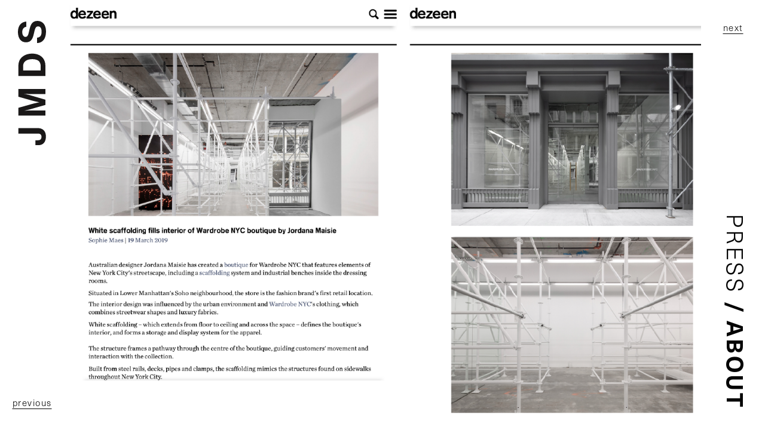

--- FILE ---
content_type: text/css
request_url: https://jordanamaisie.com/wp-content/themes/jmds/bundled-assets/styles.css?ver=1.2.0
body_size: 8765
content:
/*! normalize.css v8.0.1 | MIT License | github.com/necolas/normalize.css */html{line-height:1.15;-webkit-text-size-adjust:100%}body{margin:0}main{display:block}h1{font-size:2em;margin:.67em 0}hr{box-sizing:content-box;height:0;overflow:visible}pre{font-family:monospace,monospace;font-size:1em}a{background-color:transparent}abbr[title]{border-bottom:none;text-decoration:underline;-webkit-text-decoration:underline dotted;text-decoration:underline dotted}b,strong{font-weight:bolder}code,kbd,samp{font-family:monospace,monospace;font-size:1em}small{font-size:80%}sub,sup{font-size:75%;line-height:0;position:relative;vertical-align:baseline}sub{bottom:-.25em}sup{top:-.5em}img{border-style:none}button,input,optgroup,select,textarea{font-family:inherit;font-size:100%;line-height:1.15;margin:0}button,input{overflow:visible}button,select{text-transform:none}[type=button],[type=reset],[type=submit],button{-webkit-appearance:button}[type=button]::-moz-focus-inner,[type=reset]::-moz-focus-inner,[type=submit]::-moz-focus-inner,button::-moz-focus-inner{border-style:none;padding:0}[type=button]:-moz-focusring,[type=reset]:-moz-focusring,[type=submit]:-moz-focusring,button:-moz-focusring{outline:1px dotted ButtonText}fieldset{padding:.35em .75em .625em}legend{box-sizing:border-box;color:inherit;display:table;max-width:100%;padding:0;white-space:normal}progress{vertical-align:baseline}textarea{overflow:auto}[type=checkbox],[type=radio]{box-sizing:border-box;padding:0}[type=number]::-webkit-inner-spin-button,[type=number]::-webkit-outer-spin-button{height:auto}[type=search]{-webkit-appearance:textfield;outline-offset:-2px}[type=search]::-webkit-search-decoration{-webkit-appearance:none}::-webkit-file-upload-button{-webkit-appearance:button;font:inherit}details{display:block}summary{display:list-item}[hidden],template{display:none}*{box-sizing:border-box;-webkit-font-smoothing:antialiased;-moz-osx-font-smoothing:grayscale;text-rendering:optimizeLegibility}body{width:100vw;font-family:neue-haas-unica,sans-serif;color:#050505;overflow-x:hidden;position:relative;-ms-scroll-chaining:none;overscroll-behavior:none;font-size:.875rem;line-height:1.0625rem;letter-spacing:.7px}@media (max-width:990px){body{line-height:1.4}}a{color:#050505;text-decoration:none;text-underline-position:under;text-decoration-thickness:from-font}@media (max-width:990px){a{text-underline-offset:-1px}}h1,h2,h3,h4,h5,h6{font-weight:400;margin:0}strong{font-weight:500}p{font-size:.875rem;line-height:1.125rem;font-weight:300;letter-spacing:.7px;margin:0 0 1.125rem}@media (max-width:990px){p{line-height:1.4}}p a{text-decoration:underline}p a:hover{opacity:.7}figure{margin:0}img{max-width:100%}input[type=email],input[type=password],input[type=tel],input[type=text],textarea{width:100%;height:40px;margin-bottom:40px;border:1px solid #a5a5a5;padding:10px;letter-spacing:2px;outline:0}input[type=email]::-webkit-input-placeholder,input[type=password]::-webkit-input-placeholder,input[type=tel]::-webkit-input-placeholder,input[type=text]::-webkit-input-placeholder,textarea::-webkit-input-placeholder{color:#a5a5a5}input[type=email]::-moz-placeholder,input[type=password]::-moz-placeholder,input[type=tel]::-moz-placeholder,input[type=text]::-moz-placeholder,textarea::-moz-placeholder{color:#a5a5a5}input[type=email]:-ms-input-placeholder,input[type=password]:-ms-input-placeholder,input[type=tel]:-ms-input-placeholder,input[type=text]:-ms-input-placeholder,textarea:-ms-input-placeholder{color:#a5a5a5}input[type=email]:-moz-placeholder,input[type=password]:-moz-placeholder,input[type=tel]:-moz-placeholder,input[type=text]:-moz-placeholder,textarea:-moz-placeholder{color:#a5a5a5}input[type=submit]{min-width:140px;letter-spacing:3px;padding:10px 20px;display:block;margin:auto;color:#fff;background:#aa6f77;border:1px solid #aa6f77;transition:.2s ease;outline:0;cursor:pointer}input[type=submit]:hover{background:#fff;color:#aa6f77}::-webkit-input-placeholder{color:#050505}::-moz-placeholder{color:#050505}:-ms-input-placeholder{color:#050505}:-moz-placeholder{color:#050505}.main-container{width:100vw;min-height:calc(var(--vh, 1vh)*100);padding:0 47px}@media (min-width:991px){.main-container{min-height:100vh;padding:0 107px}.admin-bar .main-container{min-height:calc(100vh - 32px);max-height:calc(100vh - 32px)}}@media (max-width:990px){.single:not(.single-press-release) .main-container{padding:0}}.wrapper{margin-left:-22px;margin-right:-22px}.wrapper:after{content:"";clear:both;display:table}.flexbox .wrapper,.wrapper{display:flex;flex-wrap:wrap}.wrapper.items-right{justify-content:flex-end}.wrapper.items-center{justify-content:center}.wrapper.gutter-small{margin-left:-15px;margin-right:-15px}.wrapper.gutter-small .cols{padding:0 15px}@media (min-width:991px){.wrapper--nowrap{flex-wrap:nowrap}}@media (min-width:991px){.wrapper--reverse{flex-direction:row-reverse}}.cols{padding:0 22px;width:100%}@media (min-width:991px){.cols__one{width:8.333333333%}.cols__two{width:16.666666667%}.cols__three{width:25%}.cols__four{width:33.333333333%}.cols__five{width:41.666666667%}.cols__six{width:50%}.cols__seven{width:58.333333333%}.cols__eight{width:66.666666667%}.cols__nine{width:75%}.cols__ten{width:83.333333333%}.cols__eleven{width:91.666666667%}}.cols--no-padding{padding:0}.general-container{width:100vw}@media (max-width:1149px){.general-container{overflow-x:hidden}}.container{max-width:1240px;width:100%;margin-left:auto;margin-right:auto;padding:0 20px}.hide-mobile{display:none}@media (min-width:991px){.hide-mobile{display:block}}.hide-desktop{display:block}@media (min-width:991px){.hide-desktop{display:none}}.bg{background:#fdf7f2}@media (min-width:991px){.drag-scroll{height:calc(var(--vh, 1vh)*100);overflow:auto}.drag-scroll.dragging{cursor:grabbing;cursor:-webkit-grabbing;-webkit-user-select:none;-moz-user-select:none;-ms-user-select:none;user-select:none}.drag-scroll.dragging *{pointer-events:none}}.horizontal-scroll{overflow-x:scroll;overflow-y:hidden}@media (min-width:991px){.horizontal-scroll{scrollbar-width:thin;scrollbar-color:rgba(0,0,0,.4) #000}.admin-bar .horizontal-scroll{min-height:calc(100vh - 32px);max-height:calc(100vh - 32px)}.horizontal-scroll,.horizontal-scroll[data-scroll-dir=right],.horizontal-scroll a{cursor:url(https://jordanamaisie.com/wp-content/themes/jmds/bundled-assets/fb2f702a51f4433a7c31abc101819b36.svg) 13 26,auto}.horizontal-scroll[data-scroll-dir=left]{cursor:url(https://jordanamaisie.com/wp-content/themes/jmds/bundled-assets/cd2cb3886126f9661cbc247ae537615a.svg) 13 26,auto}.horizontal-scroll::-webkit-scrollbar{height:10px}.horizontal-scroll::-webkit-scrollbar-track{background:transparent}.horizontal-scroll::-webkit-scrollbar-thumb{background-color:rgba(0,0,0,.4);border-radius:6px;border:3px solid #fff}}.horizontal-scroll img{display:block;pointer-events:none}@media (min-width:1650px){.horizontal-scroll p{font-size:1.0625rem;line-height:1.4;letter-spacing:1px}}@media (min-width:1921px){.horizontal-scroll p{font-size:1.25rem;line-height:1.4;letter-spacing:1px}}@media (min-width:991px){.has-scrolled{cursor:auto}.has-scrolled a{cursor:pointer}}.main-footer{padding:30px 0}@media (min-width:991px){.main-footer{padding:50px 0}}@media (min-width:991px){.main-footer__container{display:flex;flex-direction:row;align-items:center;justify-content:space-between}}.main-footer__infos{height:120px;display:flex;flex-direction:column;justify-content:space-between}@media (max-width:990px){.main-footer__infos{margin-bottom:30px;align-items:center}}.main-footer__social{display:flex;align-items:center}.main-footer__social>:not(:last-child){margin-right:25px}.main-footer__social a{transition:.2s ease}.main-footer__social a:hover{opacity:.7}.main-footer__search{width:100%;max-width:380px}@media (max-width:990px){.main-footer__search{margin:0 auto}}.main-footer__search form{display:flex;align-items:center}.main-footer__search input[type=text]{width:100%;background:#fff;height:40px;margin-right:10px;padding:10px;border:1px solid #a5a5a5;outline:0;margin-bottom:0}.main-footer__search input[type=text]::-webkit-input-placeholder{color:#a5a5a5}.main-footer__search input[type=text]::-moz-placeholder{color:#a5a5a5}.main-footer__search input[type=text]:-ms-input-placeholder{color:#a5a5a5}.main-footer__search input[type=text]:-moz-placeholder{color:#a5a5a5}@font-face{font-family:swiper-icons;src:url("data:application/font-woff;charset=utf-8;base64, [base64]//wADZ2x5ZgAAAywAAADMAAAD2MHtryVoZWFkAAABbAAAADAAAAA2E2+eoWhoZWEAAAGcAAAAHwAAACQC9gDzaG10eAAAAigAAAAZAAAArgJkABFsb2NhAAAC0AAAAFoAAABaFQAUGG1heHAAAAG8AAAAHwAAACAAcABAbmFtZQAAA/gAAAE5AAACXvFdBwlwb3N0AAAFNAAAAGIAAACE5s74hXjaY2BkYGAAYpf5Hu/j+W2+MnAzMYDAzaX6QjD6/4//Bxj5GA8AuRwMYGkAPywL13jaY2BkYGA88P8Agx4j+/8fQDYfA1AEBWgDAIB2BOoAeNpjYGRgYNBh4GdgYgABEMnIABJzYNADCQAACWgAsQB42mNgYfzCOIGBlYGB0YcxjYGBwR1Kf2WQZGhhYGBiYGVmgAFGBiQQkOaawtDAoMBQxXjg/wEGPcYDDA4wNUA2CCgwsAAAO4EL6gAAeNpj2M0gyAACqxgGNWBkZ2D4/wMA+xkDdgAAAHjaY2BgYGaAYBkGRgYQiAHyGMF8FgYHIM3DwMHABGQrMOgyWDLEM1T9/w8UBfEMgLzE////P/5//f/V/xv+r4eaAAeMbAxwIUYmIMHEgKYAYjUcsDAwsLKxc3BycfPw8jEQA/[base64]/uznmfPFBNODM2K7MTQ45YEAZqGP81AmGGcF3iPqOop0r1SPTaTbVkfUe4HXj97wYE+yNwWYxwWu4v1ugWHgo3S1XdZEVqWM7ET0cfnLGxWfkgR42o2PvWrDMBSFj/IHLaF0zKjRgdiVMwScNRAoWUoH78Y2icB/yIY09An6AH2Bdu/UB+yxopYshQiEvnvu0dURgDt8QeC8PDw7Fpji3fEA4z/PEJ6YOB5hKh4dj3EvXhxPqH/SKUY3rJ7srZ4FZnh1PMAtPhwP6fl2PMJMPDgeQ4rY8YT6Gzao0eAEA409DuggmTnFnOcSCiEiLMgxCiTI6Cq5DZUd3Qmp10vO0LaLTd2cjN4fOumlc7lUYbSQcZFkutRG7g6JKZKy0RmdLY680CDnEJ+UMkpFFe1RN7nxdVpXrC4aTtnaurOnYercZg2YVmLN/d/gczfEimrE/fs/bOuq29Zmn8tloORaXgZgGa78yO9/cnXm2BpaGvq25Dv9S4E9+5SIc9PqupJKhYFSSl47+Qcr1mYNAAAAeNptw0cKwkAAAMDZJA8Q7OUJvkLsPfZ6zFVERPy8qHh2YER+3i/BP83vIBLLySsoKimrqKqpa2hp6+jq6RsYGhmbmJqZSy0sraxtbO3sHRydnEMU4uR6yx7JJXveP7WrDycAAAAAAAH//wACeNpjYGRgYOABYhkgZgJCZgZNBkYGLQZtIJsFLMYAAAw3ALgAeNolizEKgDAQBCchRbC2sFER0YD6qVQiBCv/H9ezGI6Z5XBAw8CBK/m5iQQVauVbXLnOrMZv2oLdKFa8Pjuru2hJzGabmOSLzNMzvutpB3N42mNgZGBg4GKQYzBhYMxJLMlj4GBgAYow/P/PAJJhLM6sSoWKfWCAAwDAjgbRAAB42mNgYGBkAIIbCZo5IPrmUn0hGA0AO8EFTQAA") format("woff");font-weight:400;font-style:normal}:root{--swiper-theme-color:#007aff}.swiper-container{margin-left:auto;margin-right:auto;position:relative;overflow:hidden;list-style:none;padding:0;z-index:1}.swiper-container-vertical>.swiper-wrapper{flex-direction:column}.swiper-wrapper{position:relative;width:100%;height:100%;z-index:1;display:flex;transition-property:transform;box-sizing:content-box}.swiper-container-android .swiper-slide,.swiper-wrapper{transform:translateZ(0)}.swiper-container-multirow>.swiper-wrapper{flex-wrap:wrap}.swiper-container-multirow-column>.swiper-wrapper{flex-wrap:wrap;flex-direction:column}.swiper-container-free-mode>.swiper-wrapper{transition-timing-function:ease-out;margin:0 auto}.swiper-container-pointer-events{touch-action:pan-y}.swiper-container-pointer-events.swiper-container-vertical{touch-action:pan-x}.swiper-slide{flex-shrink:0;width:100%;height:100%;position:relative;transition-property:transform}.swiper-slide-invisible-blank{visibility:hidden}.swiper-container-autoheight,.swiper-container-autoheight .swiper-slide{height:auto}.swiper-container-autoheight .swiper-wrapper{align-items:flex-start;transition-property:transform,height}.swiper-container-3d{perspective:1200px}.swiper-container-3d .swiper-cube-shadow,.swiper-container-3d .swiper-slide,.swiper-container-3d .swiper-slide-shadow-bottom,.swiper-container-3d .swiper-slide-shadow-left,.swiper-container-3d .swiper-slide-shadow-right,.swiper-container-3d .swiper-slide-shadow-top,.swiper-container-3d .swiper-wrapper{transform-style:preserve-3d}.swiper-container-3d .swiper-slide-shadow-bottom,.swiper-container-3d .swiper-slide-shadow-left,.swiper-container-3d .swiper-slide-shadow-right,.swiper-container-3d .swiper-slide-shadow-top{position:absolute;left:0;top:0;width:100%;height:100%;pointer-events:none;z-index:10}.swiper-container-3d .swiper-slide-shadow-left{background-image:linear-gradient(270deg,rgba(0,0,0,.5),transparent)}.swiper-container-3d .swiper-slide-shadow-right{background-image:linear-gradient(90deg,rgba(0,0,0,.5),transparent)}.swiper-container-3d .swiper-slide-shadow-top{background-image:linear-gradient(0deg,rgba(0,0,0,.5),transparent)}.swiper-container-3d .swiper-slide-shadow-bottom{background-image:linear-gradient(180deg,rgba(0,0,0,.5),transparent)}.swiper-container-css-mode>.swiper-wrapper{overflow:auto;scrollbar-width:none;-ms-overflow-style:none}.swiper-container-css-mode>.swiper-wrapper::-webkit-scrollbar{display:none}.swiper-container-css-mode>.swiper-wrapper>.swiper-slide{scroll-snap-align:start start}.swiper-container-horizontal.swiper-container-css-mode>.swiper-wrapper{-ms-scroll-snap-type:x mandatory;scroll-snap-type:x mandatory}.swiper-container-vertical.swiper-container-css-mode>.swiper-wrapper{-ms-scroll-snap-type:y mandatory;scroll-snap-type:y mandatory}:root{--swiper-navigation-size:44px}.swiper-button-next,.swiper-button-prev{position:absolute;top:50%;width:calc(var(--swiper-navigation-size)/44*27);height:var(--swiper-navigation-size);margin-top:calc(0px - var(--swiper-navigation-size)/2);z-index:10;cursor:pointer;display:flex;align-items:center;justify-content:center;color:var(--swiper-navigation-color,var(--swiper-theme-color))}.swiper-button-next.swiper-button-disabled,.swiper-button-prev.swiper-button-disabled{opacity:.35;cursor:auto;pointer-events:none}.swiper-button-next:after,.swiper-button-prev:after{font-family:swiper-icons;font-size:var(--swiper-navigation-size);text-transform:none!important;letter-spacing:0;text-transform:none;font-variant:normal;line-height:1}.swiper-button-prev,.swiper-container-rtl .swiper-button-next{left:10px;right:auto}.swiper-button-prev:after,.swiper-container-rtl .swiper-button-next:after{content:"prev"}.swiper-button-next,.swiper-container-rtl .swiper-button-prev{right:10px;left:auto}.swiper-button-next:after,.swiper-container-rtl .swiper-button-prev:after{content:"next"}.swiper-button-next.swiper-button-white,.swiper-button-prev.swiper-button-white{--swiper-navigation-color:#fff}.swiper-button-next.swiper-button-black,.swiper-button-prev.swiper-button-black{--swiper-navigation-color:#000}.swiper-button-lock{display:none}.swiper-pagination{position:absolute;text-align:center;transition:opacity .3s;transform:translateZ(0);z-index:10}.swiper-pagination.swiper-pagination-hidden{opacity:0}.swiper-container-horizontal>.swiper-pagination-bullets,.swiper-pagination-custom,.swiper-pagination-fraction{bottom:10px;left:0;width:100%}.swiper-pagination-bullets-dynamic{overflow:hidden;font-size:0}.swiper-pagination-bullets-dynamic .swiper-pagination-bullet{transform:scale(.33);position:relative}.swiper-pagination-bullets-dynamic .swiper-pagination-bullet-active,.swiper-pagination-bullets-dynamic .swiper-pagination-bullet-active-main{transform:scale(1)}.swiper-pagination-bullets-dynamic .swiper-pagination-bullet-active-prev{transform:scale(.66)}.swiper-pagination-bullets-dynamic .swiper-pagination-bullet-active-prev-prev{transform:scale(.33)}.swiper-pagination-bullets-dynamic .swiper-pagination-bullet-active-next{transform:scale(.66)}.swiper-pagination-bullets-dynamic .swiper-pagination-bullet-active-next-next{transform:scale(.33)}.swiper-pagination-bullet{width:8px;height:8px;display:inline-block;border-radius:50%;background:#000;opacity:.2}button.swiper-pagination-bullet{border:none;margin:0;padding:0;box-shadow:none;-webkit-appearance:none;-moz-appearance:none;appearance:none}.swiper-pagination-clickable .swiper-pagination-bullet{cursor:pointer}.swiper-pagination-bullet-active{opacity:1;background:var(--swiper-pagination-color,var(--swiper-theme-color))}.swiper-container-vertical>.swiper-pagination-bullets{right:10px;top:50%;transform:translate3d(0,-50%,0)}.swiper-container-vertical>.swiper-pagination-bullets .swiper-pagination-bullet{margin:6px 0;display:block}.swiper-container-vertical>.swiper-pagination-bullets.swiper-pagination-bullets-dynamic{top:50%;transform:translateY(-50%);width:8px}.swiper-container-vertical>.swiper-pagination-bullets.swiper-pagination-bullets-dynamic .swiper-pagination-bullet{display:inline-block;transition:transform .2s,top .2s}.swiper-container-horizontal>.swiper-pagination-bullets .swiper-pagination-bullet{margin:0 4px}.swiper-container-horizontal>.swiper-pagination-bullets.swiper-pagination-bullets-dynamic{left:50%;transform:translateX(-50%);white-space:nowrap}.swiper-container-horizontal>.swiper-pagination-bullets.swiper-pagination-bullets-dynamic .swiper-pagination-bullet{transition:transform .2s,left .2s}.swiper-container-horizontal.swiper-container-rtl>.swiper-pagination-bullets-dynamic .swiper-pagination-bullet{transition:transform .2s,right .2s}.swiper-pagination-progressbar{background:rgba(0,0,0,.25);position:absolute}.swiper-pagination-progressbar .swiper-pagination-progressbar-fill{background:var(--swiper-pagination-color,var(--swiper-theme-color));position:absolute;left:0;top:0;width:100%;height:100%;transform:scale(0);transform-origin:left top}.swiper-container-rtl .swiper-pagination-progressbar .swiper-pagination-progressbar-fill{transform-origin:right top}.swiper-container-horizontal>.swiper-pagination-progressbar,.swiper-container-vertical>.swiper-pagination-progressbar.swiper-pagination-progressbar-opposite{width:100%;height:4px;left:0;top:0}.swiper-container-horizontal>.swiper-pagination-progressbar.swiper-pagination-progressbar-opposite,.swiper-container-vertical>.swiper-pagination-progressbar{width:4px;height:100%;left:0;top:0}.swiper-pagination-white{--swiper-pagination-color:#fff}.swiper-pagination-black{--swiper-pagination-color:#000}.swiper-pagination-lock{display:none}.swiper-scrollbar{border-radius:10px;position:relative;-ms-touch-action:none;background:rgba(0,0,0,.1)}.swiper-container-horizontal>.swiper-scrollbar{position:absolute;left:1%;bottom:3px;z-index:50;height:5px;width:98%}.swiper-container-vertical>.swiper-scrollbar{position:absolute;right:3px;top:1%;z-index:50;width:5px;height:98%}.swiper-scrollbar-drag{height:100%;width:100%;position:relative;background:rgba(0,0,0,.5);border-radius:10px;left:0;top:0}.swiper-scrollbar-cursor-drag{cursor:move}.swiper-scrollbar-lock{display:none}.swiper-zoom-container{width:100%;height:100%;display:flex;justify-content:center;align-items:center;text-align:center}.swiper-zoom-container>canvas,.swiper-zoom-container>img,.swiper-zoom-container>svg{max-width:100%;max-height:100%;-o-object-fit:contain;object-fit:contain}.swiper-slide-zoomed{cursor:move}.swiper-lazy-preloader{width:42px;height:42px;position:absolute;left:50%;top:50%;margin-left:-21px;margin-top:-21px;z-index:10;transform-origin:50%;-webkit-animation:swiper-preloader-spin 1s linear infinite;animation:swiper-preloader-spin 1s linear infinite;box-sizing:border-box;border-radius:50%;border:4px solid var(--swiper-preloader-color,var(--swiper-theme-color));border-top:4px solid transparent}.swiper-lazy-preloader-white{--swiper-preloader-color:#fff}.swiper-lazy-preloader-black{--swiper-preloader-color:#000}@-webkit-keyframes swiper-preloader-spin{to{transform:rotate(1turn)}}@keyframes swiper-preloader-spin{to{transform:rotate(1turn)}}.swiper-container .swiper-notification{position:absolute;left:0;top:0;pointer-events:none;opacity:0;z-index:-1000}.swiper-container-fade.swiper-container-free-mode .swiper-slide{transition-timing-function:ease-out}.swiper-container-fade .swiper-slide{pointer-events:none;transition-property:opacity}.swiper-container-fade .swiper-slide .swiper-slide{pointer-events:none}.swiper-container-fade .swiper-slide-active,.swiper-container-fade .swiper-slide-active .swiper-slide-active{pointer-events:auto}.swiper-container-cube{overflow:visible}.swiper-container-cube .swiper-slide{pointer-events:none;-webkit-backface-visibility:hidden;backface-visibility:hidden;z-index:1;visibility:hidden;transform-origin:0 0;width:100%;height:100%}.swiper-container-cube .swiper-slide .swiper-slide{pointer-events:none}.swiper-container-cube.swiper-container-rtl .swiper-slide{transform-origin:100% 0}.swiper-container-cube .swiper-slide-active,.swiper-container-cube .swiper-slide-active .swiper-slide-active{pointer-events:auto}.swiper-container-cube .swiper-slide-active,.swiper-container-cube .swiper-slide-next,.swiper-container-cube .swiper-slide-next+.swiper-slide,.swiper-container-cube .swiper-slide-prev{pointer-events:auto;visibility:visible}.swiper-container-cube .swiper-slide-shadow-bottom,.swiper-container-cube .swiper-slide-shadow-left,.swiper-container-cube .swiper-slide-shadow-right,.swiper-container-cube .swiper-slide-shadow-top{z-index:0;-webkit-backface-visibility:hidden;backface-visibility:hidden}.swiper-container-cube .swiper-cube-shadow{position:absolute;left:0;bottom:0;width:100%;height:100%;opacity:.6;z-index:0}.swiper-container-cube .swiper-cube-shadow:before{content:"";background:#000;position:absolute;left:0;top:0;bottom:0;right:0;filter:blur(50px)}.swiper-container-flip{overflow:visible}.swiper-container-flip .swiper-slide{pointer-events:none;-webkit-backface-visibility:hidden;backface-visibility:hidden;z-index:1}.swiper-container-flip .swiper-slide .swiper-slide{pointer-events:none}.swiper-container-flip .swiper-slide-active,.swiper-container-flip .swiper-slide-active .swiper-slide-active{pointer-events:auto}.swiper-container-flip .swiper-slide-shadow-bottom,.swiper-container-flip .swiper-slide-shadow-left,.swiper-container-flip .swiper-slide-shadow-right,.swiper-container-flip .swiper-slide-shadow-top{z-index:0;-webkit-backface-visibility:hidden;backface-visibility:hidden}.landing-slider{display:block;width:100vw;height:calc(var(--vh, 1vh)*100);position:fixed}.landing-slider img{width:100%;height:100%;display:block;-o-object-fit:cover;object-fit:cover}.landing-video{width:100vw;height:calc(var(--vh, 1vh)*100);position:fixed;overflow:hidden}.landing-video video{height:100%;width:177.77777778vh;min-width:100%;min-height:56.25vw;position:absolute;left:50%;top:50%;transform:translate(-50%,-50%)}.swiper-lazy-preloader{border-color:transparent #000 #000;opacity:.1}.projects-grid{display:grid;grid-auto-columns:1fr;grid-auto-flow:row;gap:20px;grid-template-columns:repeat(2,1fr)}@media (orientation:portrait) and (max-width:400px){.projects-grid{grid-template-columns:repeat(2,1fr)}}@media (orientation:landscape) and (max-width:990px){.projects-grid{grid-template-columns:repeat(3,1fr)}}@media (min-width:890px){.projects-grid{grid-template-columns:repeat(3,1fr);gap:40px}}@media (min-width:1650px){.projects-grid{grid-template-columns:repeat(4,1fr)}}@media (min-width:1980px){.projects-grid{grid-template-columns:repeat(5,1fr)}}.project{display:block;position:relative;overflow:hidden}.project.hide{opacity:0;pointer-events:none}.project:hover img:first-child{opacity:0}.project article{width:100%;height:0;position:relative;padding-bottom:72.777777778%;overflow:hidden}.project img{width:100%;transition:.2s ease}.project img:first-child{position:absolute;top:0;left:0;z-index:1}.project img:last-child{position:absolute;height:100%;-o-object-fit:cover;object-fit:cover}.project__title{width:100%;height:100%;font-size:.75rem;letter-spacing:1.5px;font-weight:500;text-transform:uppercase;display:flex;align-items:center;justify-content:center;position:absolute;top:0;left:0;padding:20px;text-align:center}@media (min-width:991px){.project__title{font-size:1rem;letter-spacing:2px}}@media (min-width:1024px){.project__title{font-size:1.25rem;letter-spacing:2.8px}}.project article{transition:opacity .2s ease}.jmdshidden article{opacity:.15}a.project.jmdshidden{pointer-events:none}.press-grid{position:relative}.press-grid .press-loading{position:absolute;left:50%;bottom:25px;transform:translateX(-50%);display:none}.press-grid .press-loading.active{display:block}.press-grid .press-loading img{width:20px;height:auto}[name=frm_custom_infinit_press]{display:none}.sidebar{width:47px;height:100%;padding:20px 0;position:fixed;top:0;display:flex;flex-direction:column;align-items:center;justify-content:space-between;background:#fff;font-size:.75rem;line-height:1.5;letter-spacing:1.2px;font-weight:300;z-index:99999}@media (min-width:991px){.sidebar{width:107px;padding:35px 0;font-size:.9375rem;letter-spacing:1.5px}}.home .sidebar{background:transparent}@media (max-width:990px){.single:not(.single-press-release) .sidebar{background:transparent}}.sidebar--landing{pointer-events:none}.sidebar--left{left:0}body:not(.single) .sidebar--right{justify-content:flex-end}.sidebar--right{right:0}.sidebar .logo{width:26px}@media (min-width:991px){.sidebar .logo{width:47px}}.sidebar__adjacent-post{width:100%;display:block;padding:0 10px;text-align:center;text-transform:lowercase;position:relative}.sidebar__adjacent-post *{transition:opacity .3s ease;text-decoration:underline}@media (min-width:991px){.sidebar__adjacent-post:hover .sidebar__adjacent-post-dir{opacity:0}.sidebar__adjacent-post:hover .sidebar__adjacent-post-title{opacity:1}}.sidebar__adjacent-post-dir{display:block;width:100%;text-align:center;position:absolute;top:0;left:0}@media (max-width:990px){.sidebar__adjacent-post-dir{width:13px;height:26px;text-indent:-99999px;position:static;text-align:left;background:url(https://jordanamaisie.com/wp-content/themes/jmds/bundled-assets/fb2f702a51f4433a7c31abc101819b36.svg) 50% no-repeat;background-size:100%;margin:auto}}.sidebar__adjacent-post-dir--prev{top:auto;bottom:0}@media (max-width:990px){.sidebar__adjacent-post-dir--prev{background-image:url(https://jordanamaisie.com/wp-content/themes/jmds/bundled-assets/cd2cb3886126f9661cbc247ae537615a.svg)}}.sidebar__adjacent-post-title{display:block;width:100%;opacity:0;overflow-wrap:break-word}@media (max-width:990px){.sidebar__adjacent-post-title{display:none}}.institutional-menu{width:235px;height:28px;padding:0;margin:0;list-style:none;display:flex;font-size:1.1875rem;letter-spacing:1.9px;text-transform:uppercase;transform:rotate(90deg) translateY(120%);transform-origin:bottom right;align-self:flex-end;position:relative;z-index:1}.institutional-menu:before{content:"/";font-weight:700;position:absolute;left:145px}@media (max-height:350px) and (orientation:landscape){.institutional-menu:before{left:56px}}@media (min-width:991px){.institutional-menu{width:325px;height:57px;transform:rotate(90deg) translateY(135%);font-size:2.375rem;letter-spacing:3.8px}}@media (max-width:900px) and (max-height:415px) and (orientation:landscape){.institutional-menu{font-size:1.1875rem;letter-spacing:1.9px;width:235px;height:28px}}@media (max-height:350px) and (orientation:landscape){.institutional-menu{font-size:.875rem;letter-spacing:1.9px;width:123px;height:20px;transform:rotate(90deg) translateY(160%)}}.institutional-menu li{position:absolute}.institutional-menu li:first-child{right:96px}@media (min-width:991px){.institutional-menu li:first-child{right:192px}}@media (max-width:900px) and (orientation:landscape){.institutional-menu li:first-child{right:96px}}@media (max-height:350px) and (orientation:landscape){.institutional-menu li:first-child{right:68px}}.institutional-menu li:last-child{right:0;font-weight:600}.institutional-menu li:last-child a:hover{font-weight:800}.institutional-menu li a:hover{font-weight:600}.filters{padding:0;margin:0;list-style:none;position:fixed;z-index:9999999}@media (min-width:991px){.filters a:hover{font-weight:600}}.filters a{border-bottom:1px solid}.filters a.active{font-weight:600}.category-filters{left:10px;bottom:20px}@media (min-width:991px){.category-filters{left:30px;bottom:30px}}.category-filters li{margin-top:20px}@media (min-width:991px){.category-filters li{margin-top:20px}}.size-filters{width:15px;display:flex;flex-direction:column;align-items:center;transform:translateY(-5px);top:22px;right:0}@media (max-width:990px){.size-filters{align-items:flex-start;right:23px;transform:translateX(50%)}}@media (min-width:991px){.size-filters{width:107px;padding:0 10px;flex-direction:row;justify-content:space-around;transform:translateY(-10px);top:30px}}@media (max-width:990px){.size-filters li{margin-bottom:12px}.size-filters li:nth-child(2) a:after{margin-left:-1px}}@media (max-width:990px){.single:not(.single-press-release) .sidebar--right .institutional-menu *,.single:not(.single-press-release) .sidebar--right .institutional-menu:before{display:none}}@media (max-width:990px){.single-wrapper{display:block}}@media (min-width:991px){.single-wrapper{display:flex}}.single-module{font-weight:300}@media (max-width:990px){.single-module{overflow:hidden}}@media (min-width:991px){.single-module{flex:1 0 auto;height:100%}.admin-bar .single-module{min-height:calc(100% - 32px);max-height:calc(100% - 32px)}}@media (min-width:991px){.single-module--half{flex:1 0 auto}.single-module--half:not(.single-module--press){max-width:calc(66.66667vh + 80px)}.single-module--half.module-img--bleed img{-o-object-fit:cover;object-fit:cover}.single-module--half.module-text:not(.single-module--press){min-width:calc(66.66667vh + 80px);max-width:calc(66.66667vh + 80px)}}.single-module--press{padding:0}@media (max-width:990px){.single-module--press{min-height:0}}@media (min-width:991px){.single-module--press{width:auto;flex:0 0 auto}}.text-column p:last-child{margin-bottom:0}@media (max-width:990px){.text-column p{font-size:.625rem;line-height:1.4;letter-spacing:.5px}}.module-img--bleed:not(.single-module--press) img{width:auto;height:100%}@media (max-width:990px){.module-img--bleed:not(.single-module--press) img{width:100%;-o-object-fit:cover;object-fit:cover}}.module-img--bleed.single-module--press img{display:block;width:100%}@media (min-width:991px){.module-img--bleed.single-module--press img{width:auto;height:100%}}.module-img--contain{padding:40px}.module-img--contain img{width:100%;height:100%;-o-object-fit:contain;object-fit:contain}.module-text{display:flex;flex-direction:column;padding:20px}@media (max-width:990px){.module-text{min-height:33.33vh;max-width:550px;margin:0 auto;padding-left:50px;padding-right:50px}}@media (min-width:991px){.module-text{padding:50px}}.module-text--align-center{justify-content:center}.module-text--align-bottom{justify-content:flex-end}.module-text--h-align-center{text-align:center}.module-text--h-align-right{text-align:right}.about__wrapper{padding:20px 0}@media (min-width:991px){.about__wrapper{height:100vh;padding:50px 0}}.about__content{height:100%}@media (max-width:990px){.about__content{max-width:68%;margin:0 auto}.about__content p{font-size:.625rem;letter-spacing:.5px}}@media (min-width:991px){.about__content{display:flex;flex-direction:row}}.about__column{min-width:66.6666667%}.about__column>*{-moz-column-break-inside:avoid;break-inside:avoid-column}@media (max-width:990px){.about__column{min-width:0!important;max-width:100%;-moz-columns:auto!important;columns:auto!important}}@media (min-width:991px){.about__column{height:calc(100vh - 100px);padding:0 60px;display:flex;flex-direction:column}}@media (min-width:1280px){.about__column{min-width:66.6666667vh;max-width:66.6666667vh}}@media (min-width:991px){.about__column1{display:flex;flex-direction:column;justify-content:space-between;min-height:100%;padding:0}}.about__column1 img{width:100%;height:auto;display:block;margin-bottom:40px}@media (orientation:landscape) and (max-width:990px){.about__column1 img{max-height:calc(100vh - 120px);width:auto;-o-object-fit:cover;object-fit:cover;margin-bottom:10px}}@media (min-width:991px){.about__column1 img{width:100%;height:100%;-o-object-fit:cover;object-fit:cover;margin-bottom:0}}.about__infos{display:flex;flex-direction:column;justify-content:space-between}@media (max-width:990px){.about__infos{margin-top:20px}}.about__info{margin-bottom:10px}.page-template-press .drag-scroll{height:calc(var(--vh, 1vh)*100);overflow:auto}.press-grid{width:100%;padding:30px 15px}@media (orientation:landscape) and (max-width:990px){.press-grid{display:flex;flex-direction:column;padding:30px 0;overflow:hidden}}@media (min-width:991px){.press-grid{display:flex;flex-direction:column;padding:30px 0;overflow:hidden}}.press-column{overflow:hidden}@media (max-width:990px){.press-column{height:calc(var(--vh)*31)}}@media (orientation:landscape) and (max-width:990px){.press-column{width:33.33%;height:auto;padding:0 4.2%}}@media (min-width:991px){.press-column{width:33.33%;padding:0 4.2%}}.press-item:hover{opacity:.7}@media (max-width:990px){.press-item{max-height:100%}}@media (orientation:landscape) and (max-width:990px){.press-item{max-height:100%;margin-bottom:10%;padding:0}}.press-item a{display:block}@media (max-width:990px){.press-item a{height:100%}}@media (orientation:landscape) and (max-width:990px){.press-item a{height:auto}}.press-item img{display:block}@media (max-width:990px){.press-item img{width:100%;height:100%;-o-object-fit:cover;object-fit:cover}}@media (orientation:landscape) and (max-width:990px){.press-item img{min-width:0;height:auto;-o-object-fit:auto;object-fit:auto}}@media (min-width:991px){.press-item img{width:100%;pointer-events:none}}.press-loading img{width:30px;height:auto}.page-template-under-construction .sidebar,.under-construction .sidebar{background:transparent}.under-construction__container{width:100vw;height:calc(var(--vh, 1vh)*100);background-size:50vw;background-repeat:repeat;position:fixed;top:0;left:0;overflow:hidden;pointer-events:none}@media (min-width:530px){.under-construction__container{background-size:33.33vw}}@media (min-width:991px){.under-construction__container{background-size:25vw}}@media (min-width:1280px){.under-construction__container{background-size:20vw}}@media (min-width:1600px){.under-construction__container{background-size:16.66vw}}.under-construction__frame{width:100vw;min-width:100vw;height:calc(var(--vh, 1vh)*100);display:flex;justify-content:center;align-items:center;padding:0 50px;position:fixed;top:0;left:0}.under-construction__frame:not(:first-child){opacity:0}@media (min-width:991px){.under-construction__frame{padding:0 150px}}@media (max-width:990px){.under-construction__frame img{max-width:85%;margin:auto}}.under-construction__text{font-size:2.1875rem;line-height:2.3rem;font-weight:800;text-align:center;letter-spacing:2px}@media (min-width:991px){.under-construction__text{font-size:6.25rem;line-height:6.5rem;letter-spacing:8px}}.under-construction__year{font-size:4.0625rem;font-weight:800;text-align:center;letter-spacing:5px}@media (min-width:991px){.under-construction__year{font-size:12.5rem;line-height:2.3rem;letter-spacing:14px}}.search-icon{margin:0;display:block;outline:0;border:none;border-bottom:1px solid #000;background-color:transparent;position:fixed;top:60px;right:48px;z-index:99999;padding:0 0 2px;cursor:pointer}.search-form-active .search-icon{border-bottom:none}@media (max-width:990px){.search-icon{top:119px;right:21px}}@media (min-width:991px){.search-icon:hover{opacity:.5}}.search-icon *{pointer-events:none}.search-form{position:fixed;top:0;right:0;width:320px;height:100%;max-width:100%;background:hsla(0,0%,100%,.9);padding-top:52px;padding-left:18px;padding-right:90px;transform:translateX(100%);transition:.5s ease}@media (max-width:990px){.search-form{padding-top:103px;width:325px;max-width:calc(100vw - 50px);padding-left:20px;padding-right:40px}}.search-form-active .search-form{transform:translateX(0)}.search-form form{position:relative}.search-form form:after{content:"";width:0;height:1px;background-color:#000;position:absolute;bottom:-1px;right:-40px;transition:width .5s ease}@media (max-width:990px){.search-form form:after{right:-20px}}.search-form-active .search-form form:after{transition:width .2s ease-in .3s;width:calc(100% + 40px)}@media (max-width:990px){.search-form-active .search-form form:after{width:calc(100% + 20px)}}.search-form input{padding:5px 0;height:-webkit-fit-content;height:-moz-fit-content;height:fit-content;border:none;margin-bottom:0;border-radius:none;background-color:transparent}@media (max-width:990px){.search-form input{font-size:1rem}.search-form input:-ms-input-placeholder{font-size:.875rem}.search-form input::-moz-placeholder{font-size:.875rem}.search-form input::placeholder{font-size:.875rem}}.search-form__form{position:relative}.search-form__suggestions{overflow:auto;max-height:500px;width:calc(100% + 20px);position:absolute;top:100%;left:0;padding:10px 0;background:#fff;border-top:1px solid #000;border-bottom:1px solid #000;display:none}@media (max-width:990px){.search-form__suggestions{max-height:calc(var(--vh, 1vh)*100 - 125px)}}@media (min-width:991px){.search-form__suggestions{max-height:calc(100vh - 125px);width:calc(100% + 50px)}}.search-form__suggestions.active{display:block}.search-form__suggestions.has-results img{display:none}.search-form__suggestions img{width:20px;height:auto;margin:auto;display:block}.search-form__suggestions ul{list-style:none;margin:0;padding:0}.search-form__suggestions li{font-size:.875rem}.search-form__suggestions li:not(:last-child){margin-bottom:8px}.search-form__suggestions a:hover{text-decoration:underline}.most-searched{padding-left:10px;padding-top:80px}@media (max-width:990px){.most-searched{padding-top:40px}}.most-searched__title{font-size:.9375rem;font-weight:400}.most-searched__list{margin-top:15px;list-style:none;padding:0}.most-searched__list li{margin-bottom:5px}.most-searched__list a:hover{text-decoration:underline;text-underline-position:under;text-decoration-thickness:from-font}


--- FILE ---
content_type: image/svg+xml
request_url: https://jordanamaisie.com/wp-content/themes/jmds/assets/img/logo.svg
body_size: 579
content:
<svg xmlns="http://www.w3.org/2000/svg" width="63.574" height="281.195" viewBox="0 0 63.574 281.195">
  <g id="logo" transform="translate(-394.159 757.994) rotate(-90)">
    <path id="Path_5" data-name="Path 5" d="M476.8,439.529v-6.068h11.109v5.3c0,6.153,2.82,8.545,7.861,8.545s7.349-2.99,7.349-8.373V395.1h12.389v43.921c0,10.424-6.066,18.286-18.713,18.286S476.8,451.491,476.8,439.529Z" transform="translate(0 0.175)" fill="#1a1818"/>
    <path id="Path_6" data-name="Path 6" d="M533.39,395.1h17.432l8.631,30.676c2.136,7.69,3.845,16.492,3.845,16.492h.171s1.623-8.8,3.759-16.492l8.631-30.676h17.688v61.1H582.012V421.156c0-4.956.512-12.647.512-12.647h-.171s-1.367,7.178-2.649,11.621l-10.511,36.061H557.316l-10.254-36.061c-1.282-4.443-2.649-11.621-2.649-11.621h-.171s.513,7.691.513,12.647v35.035H533.39Z" transform="translate(10.566 0.175)" fill="#1a1818"/>
    <path id="Path_7" data-name="Path 7" d="M608.7,395.1h23.841c16.321,0,26.831,13.158,26.831,31.189,0,9.911-3.333,18.628-9.742,24.012-4.53,3.76-10.425,5.9-18.115,5.9H608.7Zm21.96,50.415c11.622,0,16.151-7.093,16.151-19.226S641.515,405.69,631,405.69h-9.913v39.82Z" transform="translate(24.627 0.175)" fill="#1a1818"/>
    <path id="Path_8" data-name="Path 8" d="M671.485,437.481h12.133c.856,7.349,5.042,10.254,13.759,10.254,6.323,0,11.877-2.222,11.877-7.861,0-5.982-5.81-7.178-15.125-9.314-10.937-2.478-20.935-5.383-20.935-18.115,0-12.049,9.827-18.286,23.414-18.286,13.756,0,22.644,6.75,23.583,19.055H708.313c-.684-6.152-5.468-9.229-11.792-9.229-6.665,0-11.022,2.82-11.022,7.178,0,4.956,4.272,6.408,13.33,8.373,12.561,2.734,22.815,5.725,22.815,18.885,0,12.39-10,19.311-23.754,19.311C681.312,457.733,671.912,450.384,671.485,437.481Z" transform="translate(36.35)" fill="#1a1818"/>
  </g>
</svg>


--- FILE ---
content_type: text/javascript
request_url: https://jordanamaisie.com/wp-content/themes/jmds/bundled-assets/scripts.js?ver=1.2.0
body_size: 2786
content:
!function(e){function t(t){for(var r,n,a=t[0],l=t[1],c=t[2],d=0,f=[];d<a.length;d++)n=a[d],Object.prototype.hasOwnProperty.call(i,n)&&i[n]&&f.push(i[n][0]),i[n]=0;for(r in l)Object.prototype.hasOwnProperty.call(l,r)&&(e[r]=l[r]);for(u&&u(t);f.length;)f.shift()();return o.push.apply(o,c||[]),s()}function s(){for(var e,t=0;t<o.length;t++){for(var s=o[t],r=!0,a=1;a<s.length;a++){var l=s[a];0!==i[l]&&(r=!1)}r&&(o.splice(t--,1),e=n(n.s=s[0]))}return e}var r={},i={0:0},o=[];function n(t){if(r[t])return r[t].exports;var s=r[t]={i:t,l:!1,exports:{}};return e[t].call(s.exports,s,s.exports,n),s.l=!0,s.exports}n.m=e,n.c=r,n.d=function(e,t,s){n.o(e,t)||Object.defineProperty(e,t,{enumerable:!0,get:s})},n.r=function(e){"undefined"!=typeof Symbol&&Symbol.toStringTag&&Object.defineProperty(e,Symbol.toStringTag,{value:"Module"}),Object.defineProperty(e,"__esModule",{value:!0})},n.t=function(e,t){if(1&t&&(e=n(e)),8&t)return e;if(4&t&&"object"==typeof e&&e&&e.__esModule)return e;var s=Object.create(null);if(n.r(s),Object.defineProperty(s,"default",{enumerable:!0,value:e}),2&t&&"string"!=typeof e)for(var r in e)n.d(s,r,function(t){return e[t]}.bind(null,r));return s},n.n=function(e){var t=e&&e.__esModule?function(){return e.default}:function(){return e};return n.d(t,"a",t),t},n.o=function(e,t){return Object.prototype.hasOwnProperty.call(e,t)},n.p="https://jordanamaisie.com/wp-content/themes/jmds/bundled-assets/";var a=window.webpackJsonp=window.webpackJsonp||[],l=a.push.bind(a);a.push=t,a=a.slice();for(var c=0;c<a.length;c++)t(a[c]);var u=l;o.push([3,1]),s()}([,,function(e,t,s){},function(e,t,s){"use strict";s.r(t);s(2);var r=s(1);var i=class{initSwiper(){"function"==typeof r.a&&(this.swiper=new r.a(".landing-slider",{effect:"fade",speed:0,slidesPerView:1,spaceBetween:0,keyboard:!1,preventInteractionOnTransition:!0,loop:!0,autoplay:!0,simulateTouch:!1,preloadImages:!1,lazy:{loadOnTransitionStart:!0}}))}};var o=class{constructor(){this.column=document.querySelectorAll(".text-column"),this.columnsHeight=[],this.resizeTimer=null,this.generateColumns(),this.resize()}resize(){const e=document.defaultView,t=this;e.addEventListener("resize",()=>{clearTimeout(t.resizeTimer),t.resizeTimer=setTimeout(()=>{t.generateColumns()},250)})}generateColumns(){this.column.forEach(e=>{this.setContainerColumns(e)})}getContentHeight(e){const t=e.querySelectorAll(":scope > *"),s=Array.from(t).map(e=>{const t=window.getComputedStyle(e);return parseInt(t.marginBottom)});return Array.from(t).map(e=>"BR"===e.nodeName?18:e.offsetHeight).concat(s).reduce((e,t)=>e+t,0)}getElementInnerHeight(e){const t=window.getComputedStyle(e),s=parseInt(t.paddingTop)+parseInt(t.paddingBottom);return e.offsetHeight-s}setContainerColumns(e){const t=this.getContentHeight(e),s=document.querySelector(".horizontal-scroll"),r=this.getElementInnerHeight(s),i=Math.ceil(t/r),o=.666666667*window.innerHeight,n=window.outerWidth<=990?50*i+"%":i*o+"px";e.style.minWidth=n,t>r?(e.style.columns=i+" auto",e.style.columnFill="auto",e.style.columnGap="120px",e.style.display="block",e.style.overflow="visible"):e.style.columns=1}};var n=class{constructor(){this.frames=document.querySelectorAll(".under-construction__frame"),this.current=0,this.animation()}animation(){this.frames.length&&setInterval(()=>{this.current>=this.frames.length&&(this.current=0),this.hideAll(),this.frames[this.current].style.opacity=1,this.current++},1e3)}hideAll(){this.frames.forEach(e=>{e.style.opacity=0})}},a=s(0),l=s.n(a);var c=class{constructor(){this.icon=document.querySelector(".search-icon"),this.form=document.querySelector(".search-form__form"),this.form&&(this.input=this.form.querySelector('input[type="text"]'),this.suggestionsWrapper=this.form.querySelector(".search-form__suggestions"),this.suggestions=this.form.querySelector(".search-form__suggestions-results"),this.postType=this.form.querySelector('input[name="post_type"]'),this.events())}events(){document.addEventListener("click",e=>{if(!document.body.classList.contains("search-form-active")||e.target.closest(".search-form")||e.target.classList.contains("search-icon")||this.closeForm(),e.target.classList.contains("search-icon"))if(document.body.classList.contains("search-form-active")){""!==this.form.querySelector('input[name="s"]').value?this.triggerSearch():this.closeForm()}else this.openForm()});const e=this.debounce(this.getInputValue.bind(this),300);this.input.addEventListener("input",e)}openForm(){const e=this.form.querySelector('input[type="text"]');document.body.classList.add("search-form-active"),e.focus()}closeForm(){const e=this.form.querySelector('input[type="text"]');document.body.classList.remove("search-form-active"),this.clearResults(),e.value="",e.blur()}triggerSearch(){this.form.querySelector("form").submit()}getInputValue(e){const{value:t}=e.target,s=this,r=this.suggestions;if(t.length<3)return void this.clearResults();this.suggestionsWrapper.classList.add("active");const i={action:"custom_ajax_search",post_type:this.postType.value,search_term:t};l.a.post(JMDS.ajaxUrl,i,e=>{""!==e?(r.innerHTML=e,s.suggestionsWrapper.classList.add("has-results")):(s.suggestions.innerHTML="",s.suggestionsWrapper.classList.remove("active","has-results"))})}clearResults(){this.suggestions.innerHTML="",this.suggestionsWrapper.classList.remove("active","has-results")}debounce(e,t){let s;return function(...r){clearTimeout(s),s=setTimeout(()=>{clearTimeout(s),e(...r)},t)}}};(new i).initSwiper(),new n,new c,window.onload=function(){new o};let u=.01*window.innerHeight;function d(){let e="",t="";l()(".category-filters.filters li a").hasClass("active")&&(e=l()(".category-filters.filters li a.active").attr("data-slug")),l()(".size-filters.filters li a").hasClass("active")&&(t=l()(".size-filters.filters li a.active").attr("data-slug")),l()(".projects-grid a").removeClass("jmdshidden"),""!==e&&""!==t?(l()(".projects-grid a").addClass("jmdshidden"),l()(".projects-grid a."+e+"."+t).removeClass("jmdshidden")):""!==e&&""===t?(l()(".projects-grid a").addClass("jmdshidden"),l()(".projects-grid a."+e).removeClass("jmdshidden")):""===e&&""!==t&&(l()(".projects-grid a").addClass("jmdshidden"),l()(".projects-grid a."+t).removeClass("jmdshidden"))}if(document.documentElement.style.setProperty("--vh",u+"px"),window.addEventListener("resize",()=>{u=.01*window.innerHeight,document.documentElement.style.setProperty("--vh",u+"px")}),document.addEventListener("DOMContentLoaded",()=>{if(window.innerWidth>800){const e=document.querySelectorAll(".horizontal-scroll"),t=document.querySelector(".drag-scroll");!function(){const s=()=>{t.classList.contains("has-scrolled")||(t.scrollTop>40||t.scrollLeft>40)&&t.classList.add("has-scrolled")};let r,i,o,n,a=!1;t&&(t.addEventListener("mousedown",e=>{a=!0,r=e.pageX-t.offsetLeft,i=e.pageY-t.offsetTop,o=t.scrollLeft,n=t.scrollTop}),t.addEventListener("mouseleave",()=>{a=!1,t.classList.remove("dragging")}),t.addEventListener("mouseup",()=>{a=!1,t.classList.remove("dragging")}),t.addEventListener("mousemove",e=>{if(!a)return;e.preventDefault();const s=e.pageX-t.offsetLeft,l=e.pageY-t.offsetTop,c=s-r,u=l-i;t.scrollLeft=o-c,t.scrollTop=!t.classList.contains("horizontal-scroll")&&n-u,(Math.abs(s-r)>3||Math.abs(l-i)>3)&&t.classList.add("dragging")})),t&&t.addEventListener("scroll",s),e.forEach(e=>{e.addEventListener("wheel",t=>((e,t)=>{const s=t.deltaY<0&&e.scrollLeft>0,r=t.deltaY>0&&e.scrollLeft<e.scrollWidth-e.clientWidth;(s||r)&&(t.preventDefault(),t.stopPropagation(),e.scrollBy({left:t.deltaY}))})(e,t))})}()}}),l()(".category-filters.filters li a").on("click",(function(){l()(this).hasClass("active")?(l()(".category-filters.filters li a").removeClass("active"),d()):(l()(".category-filters.filters li a").removeClass("active"),l()(this).addClass("active"),d())})),l()(".size-filters.filters li a").on("click",(function(){l()(this).hasClass("active")?(l()(".size-filters.filters li a").removeClass("active"),d()):(l()(".size-filters.filters li a").removeClass("active"),l()(this).addClass("active"),d())})),l()(document).ready((function(){if(l()("form#frm_custom_infinit_projects").length>0){const e=l()("#frm_custom_infinit_projects").serialize();l.a.post(JMDS.ajaxUrl,e,(function(e){""!==e&&l()("section.projects-grid").length>0&&l()("section.projects-grid").append(e)}))}})),l()(".press-column__inner").length){let e=!1;l()(".page-template-press .drag-scroll").scroll((function(){const t=l()(this).height(),s=document.querySelector(".press-column__inner");if(l()(this).scrollTop()+t>=s.scrollHeight){const t=l()("form#frm_custom_infinit_press > #press_total_pages").val();let r=l()("form#frm_custom_infinit_press > #press_current_page").val();if(e)return!1;if(parseInt(t)===parseInt(r))e=!1;else{e=!0,l()("#press-loading").addClass("active"),r=parseInt(r)+1,l()("form#frm_custom_infinit_press > #press_current_page").val(r);const t=l()("#frm_custom_infinit_press").serialize();l.a.post(JMDS.ajaxUrl,t,(function(t){""!==t&&(l()(s).append(t),l()("#press-loading").removeClass("active"),e=!1)}))}}}))}}]);

--- FILE ---
content_type: image/svg+xml
request_url: https://jordanamaisie.com/wp-content/themes/jmds/bundled-assets/fb2f702a51f4433a7c31abc101819b36.svg
body_size: 54
content:
<svg xmlns="http://www.w3.org/2000/svg" width="15.825" height="28.822" viewBox="0 0 15.825 28.822">
  <g id="scroll-right" transform="translate(-1301.979 -8289.081)">
    <g id="Grupo_160" data-name="Grupo 160" transform="translate(1303.393 8290.495)">
      <g id="Grupo_158" data-name="Grupo 158" transform="translate(0 25.993) rotate(-90)">
        <g id="Grupo_161" data-name="Grupo 161" transform="translate(0 0)">
          <line id="Linha_10" data-name="Linha 10" x1="12.997" y2="12.997" transform="translate(12.996 0)" fill="none" stroke="#000" stroke-linecap="square" stroke-width="2"/>
          <line id="Linha_11" data-name="Linha 11" x2="12.997" y2="12.997" transform="translate(0 0)" fill="none" stroke="#000" stroke-linecap="square" stroke-width="2"/>
        </g>
      </g>
    </g>
  </g>
</svg>
